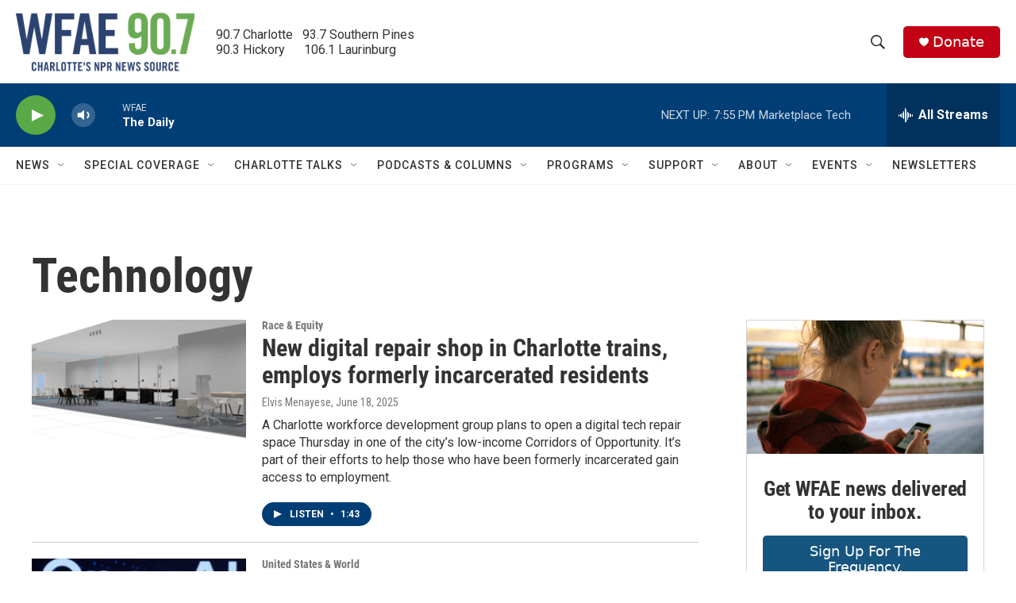

--- FILE ---
content_type: text/html; charset=utf-8
request_url: https://www.google.com/recaptcha/api2/aframe
body_size: 257
content:
<!DOCTYPE HTML><html><head><meta http-equiv="content-type" content="text/html; charset=UTF-8"></head><body><script nonce="yC0yvu8qB6EBtsht6xBBjg">/** Anti-fraud and anti-abuse applications only. See google.com/recaptcha */ try{var clients={'sodar':'https://pagead2.googlesyndication.com/pagead/sodar?'};window.addEventListener("message",function(a){try{if(a.source===window.parent){var b=JSON.parse(a.data);var c=clients[b['id']];if(c){var d=document.createElement('img');d.src=c+b['params']+'&rc='+(localStorage.getItem("rc::a")?sessionStorage.getItem("rc::b"):"");window.document.body.appendChild(d);sessionStorage.setItem("rc::e",parseInt(sessionStorage.getItem("rc::e")||0)+1);localStorage.setItem("rc::h",'1766623847904');}}}catch(b){}});window.parent.postMessage("_grecaptcha_ready", "*");}catch(b){}</script></body></html>